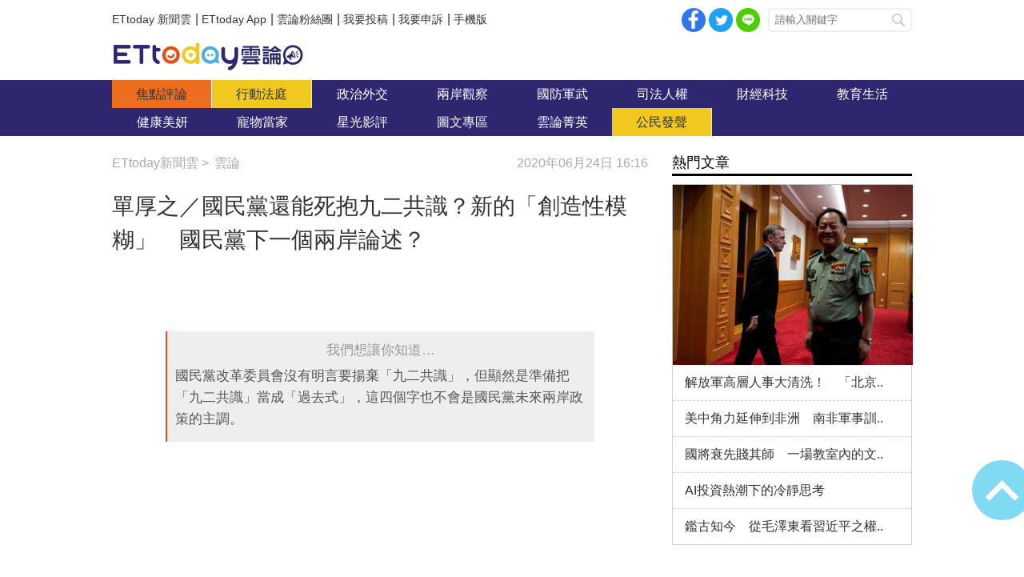

--- FILE ---
content_type: text/html; charset=utf-8
request_url: https://forum.ettoday.net/news/1745640
body_size: 14630
content:
<!-- FORUM INIT FILE VERSION 1.2.00 POWER BY ETTODAY R&D CENTER -->
<!doctype html>
<html lang="zh-Hant-TW" prefix="og:http://ogp.me/ns#" itemscope itemtype="http://schema.org/NewsArticle">
<head>
<!-- ★★★非共用meta 開始★★★ -->
<meta charset="utf-8">
<link rel="amphtml" href="https://forum.ettoday.net/amp/amp_news.php7?news_id=1745640">
<title>單厚之／國民黨還能死抱九二共識？新的「創造性模糊」　國民黨下一個兩岸論述？ | 雲論 | ETtoday新聞雲</title>
<link rel="canonical" itemprop="mainEntityOfPage" href="https://forum.ettoday.net/news/1745640"/>

<!-- 網頁社群分享meta 開始 -->
<meta property="og:url" itemprop="url" content="https://forum.ettoday.net/news/1745640"/>
<meta property="og:title" itemprop="name" content="單厚之／國民黨還能死抱九二共識？新的「創造性模糊」　國民黨下一個兩岸論述？ | 雲論 | ETtoday新聞雲"/>
<meta name="description" content="國民黨改革委員會日前提出兩岸論述建議案，提出「堅持中華民國主權」、「保障自由民主人權」、「維護台灣安全優先」、「創造雙贏共享繁榮」等四大支柱。除了表明反對「一國兩制」外，也改以《中華民國憲法》作為連結兩岸的基礎，並強調「沒有中華民國，就沒有『九二共識』」。(雲論,單厚之,雲論單厚之,國民黨,九二共識,改革委員會,中國,台灣,民進黨,習近平,中華民國)"/>
<meta property="og:description" itemprop="description" content="國民黨改革委員會日前提出兩岸論述建議案，提出「堅持中華民國主權」、「保障自由民主人權」、「維護台灣安全優先」、「創造雙贏共享繁榮」等四大支柱。除了表明反對「一國兩制」外，也改以《中華民國憲法》作為連結兩岸的基礎，並強調「沒有中華民國，就沒有『九二共識』」。"/>

<meta property="og:image" itemprop="image" content="//cdn2.ettoday.net/images/4949/e4949893.jpg"/>
<meta property="og:image:type" content="image/jpeg"/>
<meta property="og:image:width" content="1200"/>
<meta property="og:image:height" content="628"/>
<meta property="og:type" content="article"/>
<!-- 網頁社群分享meta 結束 -->

<!-- 新聞資訊(系統站內頁專用) 開始 -->
<meta name="section" property="article:section" content="論壇"/>
<meta name="subsection" itemprop="articleSection" content="雲論"/>
<meta property="dable:item_id" content="1745640"> 
<meta name="pubdate" itemprop="dateCreated" property="article:published_time" content="2020-06-24T16:16:00+08:00"/> 
<meta name="lastmod" itemprop="dateModified" http-equiv="last-modified" content="2020-06-24T08:00:00+08:00"/> 
<meta name="author" content="ETtoday新聞雲"/>
<meta property="article:author" content="https://www.facebook.com/ETtoday88" />
<meta name="source" itemprop="author" content="雲論"/>
<meta name="dcterms.rightsHolder" content="ETtoday新聞雲">
<meta name="news_keywords" itemprop="keywords" content="雲論,單厚之,雲論單厚之,國民黨,九二共識,改革委員會,中國,台灣,民進黨,習近平,中華民國">
<!-- 新聞資訊(系統站內頁專用) 結束 -->

<!-- JSON-LD(系統站內頁專用) 開始 -->
<script type="application/ld+json">
{
	"@context": "https://schema.org",
	"@type": "NewsArticle",
	"mainEntityOfPage":"https://forum.ettoday.net/news/1745640",
	"headline": "單厚之／國民黨還能死抱九二共識？新的「創造性模糊」　國民黨下一個兩岸論述？",
	"url": "https://forum.ettoday.net/news/1745640",
	"thumbnailUrl": "https://cdn2.ettoday.net/images/4949/d4949893.jpg",
	"articleSection":"論壇",
	"creator": ["2167-張鈞婷","2167"],
	"image":{
		"@type":"ImageObject",
		"url":"https://cdn2.ettoday.net/images/4949/d4949893.jpg"
	},
	"dateCreated": "2020-06-24T16:16:00+08:00",
	"datePublished": "2020-06-24T16:16:00+08:00",
	"dateModified": "2020-06-24T08:00:00+08:00",
	"publisher": {
		"@type": "Organization",
		"name": "ETtoday新聞雲",
	"logo": {
		"@type": "ImageObject",
		"url": "https://cdn2.ettoday.net/style/forum/images/push.jpg"
		}
	},
	"author":{
		"@type":"Organization",
		"name":"ETtoday新聞雲",
		"url":"https://www.ettoday.net/"
	},
	"speakable":{
		"@type": "SpeakableSpecification",
		"xpath": [
			"/html/head/meta[@property='og:title']/@content",
			"/html/head/meta[@property='og:description']/@content"
			]
    },
		"description": "國民黨改革委員會日前提出兩岸論述建議案，提出「堅持中華民國主權」、「保障自由民主人權」、「維護台灣安全優先」、「創造雙贏共享繁榮」等四大支柱。除了表明反對「一國兩制」外，也改以《中華民國憲法》作為連結兩岸的基礎，並強調「沒有中華民國，就沒有『九二共識』」。(雲論,單厚之,雲論單厚之,國民黨,九二共識,改革委員會,中國,台灣,民進黨,習近平,中華民國)",
	"keywords":["雲論","單厚之","雲論單厚之","國民黨","九二共識","改革委員會","中國","台灣","民進黨","習近平","中華民國"]
}
</script>
<!-- JSON-LD(系統站內頁專用) 結束 -->

<!-- ★★★非共用meta 結束★★★ -->

<!-- ★★★共用meta 開始★★★ -->

<!-- 基本meta 開始 -->
<meta name="viewport" content="width=1100" />
<!-- 特定頁面 or 編採不給搜尋引擎蒐錄 開始 -->
    <meta name="robots" content="index,follow,noarchive"/>
    <!-- 特定頁面 or 編採不給搜尋引擎蒐錄 結束 -->
<link rel="alternate" type="application/rss+xml" title="ETtoday《雲論新聞》" href="https://feeds.feedburner.com/ettoday/commentary" />
<meta http-equiv="X-UA-Compatible" content="ie=edge">
<!-- 基本meta 結束 -->

<!-- ★dns-prefetch 開始★ -->
<link rel="dns-prefetch" href="//ad.ettoday.net">
<link rel="dns-prefetch" href="//ad1.ettoday.net">
<link rel="dns-prefetch" href="//ad2.ettoday.net">
<link rel="dns-prefetch" href="//cache.ettoday.net">
<link rel="dns-prefetch" href="//static.ettoday.net">
<link rel="dns-prefetch" href="//cdn1.ettoday.net">
<link rel="dns-prefetch" href="//cdn2.ettoday.net">
<!-- ★dns-prefetch 結束★ -->

<!-- touch icon 開始 -->
<link rel="apple-touch-icon" sizes="180x180" href="//cdn2.ettoday.net/style/forum/images/touch-icon.png" />
<link rel="shortcut icon" sizes="192x192" href="//cdn2.ettoday.net/style/forum/images/touch-icon.png" />
<!-- touch icon 結束 -->

<!-- ★社群分享專用 開始★ -->
<meta property="og:locale" content="zh_TW" /> 
<meta property="fb:app_id" content="146858218737386"/> 
<meta property="og:site_name" name="application-name" content="雲論"/> 
<meta property="article:publisher" content="https://www.facebook.com/ETtoday88" />  
<!-- ★社群分享專用 結束★ -->

<!-- CSS、JS 開始 -->
<link rel="stylesheet" type="text/css" href="//cdn2.ettoday.net/style/penname2016/css/pen_name.css">
<link rel="stylesheet" type="text/css" href="//cdn2.ettoday.net/style/forum/css/style.css">
<link rel="stylesheet" type="text/css" href="//cdn2.ettoday.net/jquery/bxslider/jquery.bxslider.css">
<script src="//cdn2.ettoday.net/jquery/jquery.js"></script>
<script src="//cdn2.ettoday.net/jquery/jquery.cookie.js"></script>
<script src="//cdn2.ettoday.net/jquery/bxslider/jquery.bxslider.js"></script>
<script src="//cdn2.ettoday.net/jquery/jquery.lazyload.min.js"></script>
<script src="//cdn2.ettoday.net/style/penname2016/js/pen_name_pc.js"></script>
<script src="//cdn2.ettoday.net/style/forum/js/common.js"></script>
<!-- CSS、JS 結束 -->

<!-- DFP code 廣告碼 開始-->
<script type="text/javascript" src="//cdn2.ettoday.net/dfp/dfp-gpt.js"></script>
<!-- DFP code 廣告碼 結束-->	

<!--GTM DataLayer 開始-->
<script>
    dataLayer = [{
        'csscode':'forum',
        'page-id':'1745640',
        'category-id':'13',
        'category-name1':'論壇',
        'category-name2':'雲論',
        'dept-name':'戰略中心主筆室',
        'author-id':'2167',
        'author-name':'張鈞婷',
        'readtype':'PC'
    }];
</script>
<!--GTM DataLayer 結束-->

<!-- Google Tag Manager -->
<script>(function(w,d,s,l,i){w[l]=w[l]||[];w[l].push({'gtm.start':
new Date().getTime(),event:'gtm.js'});var f=d.getElementsByTagName(s)[0],
j=d.createElement(s),dl=l!='dataLayer'?'&l='+l:'';j.async=true;j.src=
'https://www.googletagmanager.com/gtm.js?id='+i+dl;f.parentNode.insertBefore(j,f);
})(window,document,'script','dataLayer','GTM-TWT9B5X');</script>
<!-- End Google Tag Manager -->
<!-- Global site tag (gtag.js) - Google Analytics 開始 -->
<script async src="https://www.googletagmanager.com/gtag/js?id=G-JQNDWD28RZ"></script>
<script>
    window.dataLayer = window.dataLayer || [];
    function gtag(){dataLayer.push(arguments);}
    gtag('js', new Date());
</script>
<!-- Global site tag (gtag.js) - Google Analytics 結束 -->
<!-- ★★★共用meta 結束★★★ -->

<!-- 20200708 新增 for dmp -->
<script>
	var dmp_event_property = "forum"; // 填寫區塊：頻道的英文名稱
	var dmp_id = "1745640"; // 填寫區塊：新聞ID
	var dmp_name = "單厚之／國民黨還能死抱九二共識？新的「創造性模糊」　國民黨下一個兩岸論述？"; // 填寫區塊：新聞標題
	var dmp_keywords = "雲論,單厚之,雲論單厚之,國民黨,九二共識,改革委員會,中國,台灣,民進黨,習近平,中華民國"; // 填寫區塊：新聞tag
	var dmp_publish_date = "2020-06-24T16:16:00"; // 填寫區塊：新聞發佈時間 $ol_time
	var dmp_modified_date = "2020-06-24T16:18:29"; // 填寫區塊：新聞修改時間 $md_time
	var dmp_category_id_list = "13_158"; // 填寫區塊：新聞 [大類ID_小類ID]
	var dmp_is_editor_rec = "0";
	var dmp_et_token = "46f9e716c15d9ecb4c63f2e0d2f8fc3f";
    var dmp_event_id = "";
</script>
<script src="https://cdn2.ettoday.net/jquery/dmp/news.js"></script>
<!-- 20200708 新增 for dmp -->
</head>

<body id="commentary" class="news-page news-1745640 ">
<!--FB plugins 共用元素 開始 -->
<div id="fb-root"></div>


<!-- FB Quote 選取文字分享 開始-->
<div class="fb-quote"></div>
<!-- FB Quote 選取文字分享 結束-->


<!--FB plugins 共用元素 結束 -->

<!--wrapper_box 開始-->
<div class="wrapper_box">

	<!-- 模組 新聞內頁 分享按鈕 開始 -->
    <div id="et_sticky_pc">
		<ul>
			<li><a class="btn logo" href="https://forum.ettoday.net" title="回首頁">回首頁</a></li>
			<li><a class="btn fb" href="javascript:;" onclick="window.open('//www.facebook.com/sharer/sharer.php?u='+encodeURIComponent('https://forum.ettoday.net/news/1745640?from=pc-newsshare-fb-fixed'),'facebook-share-dialog','width=626,height=436');" title="facebook">facebook</a></li>							<li><a class="btn line" href="javascript:;" onclick="window.open('https://social-plugins.line.me/lineit/share?url='+encodeURIComponent('https://forum.ettoday.net/news/1745640')+'?from=pc-newsshare-line-fixed','LINE','width=626,height=500');return false;" title="分享到LINE">Line</a></li>  
				<li><a class="btn twitter" href="javascript:;" onclick="window.open('https://twitter.com/intent/tweet?text='+encodeURIComponent('單厚之／國民黨還能死抱九二共識？新的「創造性模糊」　國民黨下一個兩岸論述？')+'&url=https://forum.ettoday.net/news/1745640?from=pc-newsshare-twitter-fixed','Twittes','width=626,height=436');return false;" title="twitter">twitter</a></li>
						<li><a class="btn link" href="javascript:;" title="複製連結">複製連結</a></li>
		</ul>
	</div>
	<!-- 模組 新聞內頁 分享按鈕 結束 -->
	
	<!--wrapper 開始-->
	<div class="wrapper">

		<!--topbar_box 開始-->
        <div class="topbar_box">
			
	<!--topbar 開始-->
	<div class="topbar">

		<!--menu_1 開始-->
		<div class="menu_1 clearfix">
			<a href="https://www.ettoday.net/" target="_blank">ETtoday 新聞雲</a>|
			<a href="https://www.ettoday.net/events/app/ettoday_app.htm" target="_blank">ETtoday App</a>|
			<a href="https://www.facebook.com/ETtoday88/" target="_blank">雲論粉絲團</a>|
			<a href="https://events.ettoday.net/activity/ettoday88submit/167" target="_blank">我要投稿</a>|
			<a href="https://events.ettoday.net/activity/ettoday88submit/168" target="_blank">我要申訴</a>|
			<a href="https://www.ettoday.net/changeReadType.php?rtype=0&rurl=https%3A%2F%2Fforum.ettoday.net%2Fnews%2F1745640">手機版</a>
		</div>
		<!--menu_1 結束-->
				<!--menu_2 開始-->
		<div class="menu_2 clearfix">
			<a class="btn fb" href="javascript:;" onClick="window.open('//www.facebook.com/sharer/sharer.php?u='+encodeURIComponent('https://forum.ettoday.net'),'facebook-share-dialog','width=626,height=436');" target="_blank">facebook</a>
			<a class="btn twitter" href="javascript:;" onclick="window.open('https://twitter.com/intent/tweet?text=《雲論》ETtoday名人論壇，帶您一起看見新視野、新未來，激發出您無限大的思想。&url=https://forum.ettoday.net','Twittes','width=626,height=436');return false;" title="twitter">twitter</a>
			<a class="btn line" href="https://social-plugins.line.me/lineit/share?url=https://forum.ettoday.net" rel="nofollow">Line</a>
		</div>
		<!--menu_2 結束-->
				<!--search 開始-->
		<div class="search">
			<!-- <form method="get" action=""> -->
			<form method="get" action="https://forum.ettoday.net/search.phtml">
				<input class="keyword" type="text" name="keyword" value="" placeholder="請輸入關鍵字">
				<button class="send" type="submit">搜尋</button>
			</form>
		</div>
		<!--search 結束-->
		
	</div>
	<!--topbar 結束-->
	
</div>
		<!--topbar_box 結束-->

		<!--header_box 開始-->
		<div class="header_box">

			<!--header 開始-->
			<div class="header">

				<!--雲論 logo 開始 -->
				<div class="logo_todaysforum"><a href="https://forum.ettoday.net" title="雲論">雲論</a></div>
				<!--雲論 logo 結束 -->		
			</div>
			<!--header 結束-->
			
			<!--主選單 nav_1 開始-->
			<div class="nav_1">
	<ul class="clearfix">
			<li><a href="https://forum.ettoday.net/index.phtml" target='_self' class='current'>
		焦點評論		</a></li>
			<li><a href="https://forum.ettoday.net/newslist/680" target='_self' >
		行動法庭		</a></li>
			<li><a href="https://forum.ettoday.net/newslist/677" target='_self' >
		政治外交		</a></li>
			<li><a href="https://forum.ettoday.net/newslist/285" target='_self' >
		兩岸觀察		</a></li>
			<li><a href="https://forum.ettoday.net/newslist/282" target='_self' >
		國防軍武		</a></li>
			<li><a href="https://forum.ettoday.net/newslist/679" target='_self' >
		司法人權		</a></li>
			<li><a href="https://forum.ettoday.net/newslist/678" target='_self' >
		財經科技		</a></li>
			<li><a href="https://forum.ettoday.net/newslist/681" target='_self' >
		教育生活		</a></li>
			<li><a href="https://forum.ettoday.net/newslist/682" target='_self' >
		健康美妍		</a></li>
			<li><a href="https://forum.ettoday.net/newslist/291" target='_blank' >
		寵物當家		</a></li>
			<li><a href="https://forum.ettoday.net/newslist/683" target='_self' >
		星光影評		</a></li>
			<li><a href="https://forum.ettoday.net/newslist/684" target='_self' >
		圖文專區		</a></li>
			<li><a href="https://forum.ettoday.net/column-list" target='_self' >
		雲論菁英		</a></li>
			<li><a href="https://forum.ettoday.net/newslist/676" target='_self' >
		公民發聲		</a></li>
		</ul>
</div>
			<!--主選單 nav_1 結束-->

		</div>
		<!--header_box 結束-->
		<!-- 雲論_超級大橫幅【聯播網】 start -->
		<div class="ad970">
			<script language="JavaScript" type="text/javascript">
				var ts = Math.random();
				document.write('<scr' + 'ipt language="JavaScript" type="text/javascript" src="https://ad.ettoday.net/ads.php?bid=commentary_970x90&rr=' + ts + '"></scr' + 'ipt>');
			</script>
		</div>
		<!-- 雲論_超級大橫幅【聯播網】 end -->

		<!--container_box 開始-->
		<div class="container_box">
			
			<!--container 開始-->
			<div class="container">
				
				 <!--橫列 r1 開始-->
				 <div class="r1 clearfix">

					<!--直欄 c1 開始-->
					<div class="c1"> 
						<!--麵包屑 part_breadcrumb_1 開始-->
						<div class="part_breadcrumb_1 clearfix">
                            <!--麵包屑 開始-->
                            <div class="menu_bread_crumb clearfix" itemscope itemtype="http://schema.org/BreadcrumbList">
                                <!-- 第一層 開始 -->
                                <div itemscope itemtype="http://schema.org/ListItem" itemprop="itemListElement">
                                    <a itemscope itemtype="http://schema.org/Thing" itemprop="item" href="https://www.ettoday.net/" id="https://www.ettoday.net/">
                                        <span itemprop="name">ETtoday新聞雲</span>
                                    </a>
                                    <meta itemprop="position" content="1" />
                                </div>
                                <!-- 第一層 結束 -->
                                &gt;
                                <!-- 第二層 開始-->
                                <div itemscope itemtype="http://schema.org/ListItem" itemprop="itemListElement">
                                    <a itemscope itemtype="http://schema.org/Thing" itemprop="item" href="https://forum.ettoday.net"  id="https://forum.ettoday.net/">
                                        <span itemprop="name">雲論</span>
                                    </a>
                                    <meta itemprop="position" content="2" />
                                </div>
                                <!-- 第二層 結束-->
                            </div>
                            <!--麵包屑 結束-->

                            <!--時間 開始-->
                            <time class="date" itemprop="datePublished" datetime="2020-06-24T16:16:00+08:00">2020年06月24日 16:16</time>
                            <!--時間 結束-->

                        </div>
						<!--麵包屑 part_breadcrumb_1 結束-->
		
						<!--新聞模組 開始-->
						<div class="subject_news">

							<!--網站logo 列印時出現 開始-->
							<div class="site_logo" style="display:none;">
								<link href="https://cdn2.ettoday.net/style/forum/css/print.css" rel="stylesheet" type="text/css" media="print"/>
								<img src="https://cdn2.ettoday.net/style/forum/images/logo_print.jpg"/>
							</div>
							<!--網站logo 列印時出現 結束-->

							<header>
								<h1 class="title" itemprop="headline">單厚之／國民黨還能死抱九二共識？新的「創造性模糊」　國民黨下一個兩岸論述？</h1>
							</header>
						
							<!--各頻道PC 文首分享 開始-->
							<!--模組 et_social_1 開始-->
<div class="et_social_1">
	<!-------成人警告 開始----------->
		<!-------成人警告 結束----------->

	<!-- menu 開始 -->
		<!-- <div class="menu">
	</div> -->
		<!-- menu 結束 -->
</div>
<!--模組 et_social_1 結束-->
							<!--各頻道PC 文首分享 結束-->

							<!--本文 開始-->
							<div class="story" itemprop="articleBody">
																<!--comment 點評開始-->
								<div class="comment">
									<p><em>我們想讓你知道…</em>國民黨改革委員會沒有明言要揚棄「九二共識」，但顯然是準備把「九二共識」當成「過去式」，這四個字也不會是國民黨未來兩岸政策的主調。</p>
								</div>
								<!--comment 點評結束-->
																<!--  -->
								<p><iframe src="https://www.ettoday.net/tools/player/608237-220179?title=%E5%9C%8B%E6%B0%91%E9%BB%A8%E5%B0%87%E6%B7%A1%E5%8C%96%E3%80%8C%E4%B9%9D%E4%BA%8C%E5%85%B1%E8%AD%98%E3%80%8D%EF%BC%9F%E3%80%80%E9%A6%AC%E8%8B%B1%E4%B9%9D%E5%A4%A7%E7%AC%91%E3%80%8C%E5%91%B5%E5%91%B5%E3%80%8D%EF%BC%9A%E8%88%87%E6%B1%9F%E5%95%9F%E8%87%A3%E8%AB%87%E5%BE%97%E5%BE%88%E5%A5%BD&amp;bid=boba_preroll_web&amp;show_ad=1&amp;uccu=3" width="560" height="315" frameborder="0" scrolling="no" allowfullscreen="true" webkitallowfullscreen="true" mozallowfullscreen="true"></iframe></p>
<p style="text-align: justify;"><strong>● 單厚之／資深媒體人</strong></p>
<p style="text-align: justify;">國民黨改革委員會日前提出兩岸論述建議案，提出「堅持中華民國主權」、「保障自由民主人權」、「維護台灣安全優先」、「創造雙贏共享繁榮」等四大支柱。</p>
<p style="text-align: justify;">除了表明反對「一國兩制」外，也改以《中華民國憲法》作為連結兩岸的基礎，並強調「沒有中華民國，就沒有『九二共識』」。</p>
<p style="text-align: justify;">因為擔心黨內和對岸的不滿，<span style="color: rgb(0, 0, 255);"><strong>國民黨改革委員會並沒有明言要揚棄「九二共識」，但顯然是準備把「九二共識」當成「過去式」，這四個字也不會是國民黨未來兩岸政策的主調。</strong></span></p>
<p style="text-align: justify;"><img src="https://cdn2.ettoday.net/images/4949/d4949893.jpg" width="600" height="400" alt="" /></p>
<p style="text-align: justify;"><strong>▲ 國民黨改革委員會沒有明言要揚棄「九二共識」。（圖／記者屠惠剛攝）</strong></p>
<p style="text-align: justify;"><strong>改革委員會兩岸論述　引發「前主席們」不滿</strong></p>
<p style="text-align: justify;">果不其然，論述建議案出爐之後，就引發「前主席們」的強烈不滿。</p>
<p style="text-align: justify;">馬英九基金會執行長蕭旭岑21日就表示，「九二共識」並非國民黨敗選的原因，國民黨必須穩定陣腳，不能把自己的優勢和價值丟掉。</p>
<p style="text-align: justify;">前主席連戰22日罕見發出聲明，表示「九二共識」是充滿智慧的發明，價值不容抹煞。</p>
<p style="text-align: justify;">前主席洪秀柱今天則表示，「九二共識」不僅沒有過時，還應該要深化；一個政黨若一味考量選票，不顧理念和中心思想，終將會被掃入歷史。</p>
<p style="text-align: justify;">但事實是，<span style="color: rgb(0, 0, 255);"><strong>不管要不要「九二共識」，國民黨都幾乎已經被掃入歷史了。</strong></span>這三位黨主席在任時，國民黨的價值、理念、中心思想，其實也從來都不是統一。</p>
<p style="text-align: justify;">九二共識是「創造性的模糊」，一個模糊的東西，又怎麼可能是中心思想？</p>
<p style="text-align: justify;"><img src="https://cdn2.ettoday.net/images/3675/d3675065.jpg" width="600" height="400" alt="" /></p>
<p style="text-align: justify;"><strong>▲ 2019年，兩岸GDP差距來到23.64倍。（圖／CFP）</strong></p>
<p style="text-align: justify;"><strong>「香港會談」距今28年　兩岸情勢不同以往</strong></p>
<p style="text-align: justify;">國民黨跟對岸都說，九二共識是「定海神針」。<span style="color: rgb(0, 0, 255);"><strong>但1992年「香港會談」距今已經28年，兩岸很多情勢都已經發生很大的變化。</strong></span></p>
<p style="text-align: justify;">1992年兩岸GDP的比例約是1：3，蘇起2000年發明「九二共識」這4字時，兩岸GDP是1：4，到了2019年，兩岸GDP的差距已經到了23.64倍。</p>
<p style="text-align: justify;">兩岸實力的消長，人民信心的變化，同樣的一件事，會產生完全不同的感受。1992年的台灣小而強，技術、產業都在全球有一定的優勢，除了武力之外，幾乎樣樣贏大陸，雖然不敢、不願啟戰端，但整體國力是能和大陸抗衡的。</p>
<p style="text-align: justify;">當時討論到「統一」，多半是「兩德模式」、「邦聯制」、「屋頂理論」之類的；而如今談起「一個中國」，所有人能想到的，都是「被統一」、「被併吞」、「被統治」。</p>
<p style="text-align: justify;">「九二共識」當初的價值，就是藉著這個創造性的模糊，可以擱置爭議、求同存異，可以不用一天到晚爭論誰才是那個「一中」、不用開口閉口就把「統一」掛在嘴邊。</p>
<p style="text-align: justify;">但當去年1月2日「習五點」提出「兩制台灣方案」，把話講得這麼清楚時，就已經大幅壓縮了模糊的空間。</p>
<p style="text-align: justify;"><strong>九二共識＝親中、被統一？</strong></p>
<p style="text-align: justify;">國民黨前主席們說，九二共識被污名化，是因為民進黨扭曲為「一國兩制」。但在民進黨扭曲九二共識時，也不見他們站出來捍衛九二共識；當「習五點」出爐時，也不見他們站出來駁斥習近平的說法。</p>
<p style="text-align: justify;"><span style="color: rgb(0, 0, 255);"><strong>等到「九二共識」已經和「被統一」、「親中」劃上等號，國民黨不得不設法拔掉「親中」的標籤時，他們才在國民黨內用高高在上的姿態，強調「九二共識」有多重要、有多棒，卻又完全沒有跟社會對話的能力。</strong></span></p>
<p style="text-align: justify;"><span style="color: rgb(0, 0, 255);"><img src="https://cdn2.ettoday.net/images/3804/d3804690.jpg" width="600" height="321" alt="" /></span></p>
<p style="text-align: justify;"><strong>▲ 習近平去年初於《告台灣同胞書》40周年紀念大會，提出「兩制台灣方案」。（圖／翻攝自央視直播畫面）</strong></p>
<p style="text-align: justify;"><strong>新的「創造性模糊」　國民黨下一個兩岸論述？</strong></p>
<p style="text-align: justify;">「九二共識」在兩岸交流上，的確是目前對岸最能接受的政治符號，也是政客們在對岸行走、要求對岸讓利，最方便的「通行證」。</p>
<p style="text-align: justify;">但時空變遷、政治基礎不同，九二共識在選舉上已經變成「票房毒藥」。即便國民黨這次不改變兩岸論述，在2022年縣市長選舉、2024年總統大選，應該也沒有候選人敢把九二共識列為政見、掛在嘴邊。<span style="color: rgb(0, 0, 255);"><strong>既然不能用、不敢用，國民黨當然應該要試著找新的論述，試著創造新的「創造性模糊」。</strong></span></p>
<p style="text-align: justify;">不管兩岸論述怎麼改，國民黨理論上都會是一個比民進黨相對統、相對友中、相對更希望兩岸關係和緩的政黨。</p>
<p style="text-align: justify;"><span style="color: rgb(0, 0, 255);"><strong>國民黨應該要先決定的是，在統獨的政治光譜上，自己要不要位移？要位移到光譜上的什麼位置？然後才找出相對應的論述。</strong></span>而在能夠重返執政之前，有沒有對岸能夠接受的「創造性模糊」，其實並不那麼重要，也一點都不急迫。</p>
<p style="text-align: justify;">國民黨改革委員會這次提出的兩岸論述，確實有點拿香跟著民進黨拜的味道，看不出跟蔡英文有太大的區別。但再怎麼糟，也比死抱著20年前的定海神針，對於民意、環境的變遷文風不動，把自己釘死在20年前的政治光譜來得好。</p>
<p style="text-align: justify;"><strong><strong>● 本文獲作者授權，轉載自《美麗島電子報》，原標題為〈<a href="http://www.my-formosa.com/DOC_158512.htm"><span style="color: rgb(0, 0, 255);">國民黨還能死抱九二共識嗎？</span></a>〉</strong><strong>。</strong></strong></p>
<p style="text-align: justify;"><strong><span style="font-size: larger;">熱門點閱》</span></strong></p>
<p><strong><a href="https://forum.ettoday.net/news/1745575"><span style="color: rgb(0, 0, 255);">►&nbsp; 劉承瑜／取締空污討人厭　盧秀燕究竟為了誰？</span></a></strong></p>
<p><strong><a href="https://forum.ettoday.net/news/1743683"><span style="color: rgb(0, 0, 255);">►&nbsp; 姚道中／基層製造業被掏空　在台灣沒兩千萬沒資格做品牌</span></a></strong></p>
<p><strong><a href="https://forum.ettoday.net/news/1745290"><span style="color: rgb(0, 0, 255);">►&nbsp; 謝金河／等聯發科破兆　國泰金和富邦金有往上空間</span></a></strong></p>
<p><strong><a href="https://forum.ettoday.net/news/1744545"><span style="color: rgb(0, 0, 255);">►&nbsp; 林騰鷂／監委胡亂提名　倒不如由公民直選</span></a></strong></p>
<p><strong> </strong></p>
<p style="text-align: justify;"><strong><strong>●&nbsp;</strong><strong>以上言論不代表本網立場，歡迎投書《雲論》讓優質好文被更多人看見，請寄editor88@ettoday.net或<a href="http://events.ettoday.net/activity/ettoday88submit/167"><span style="color: rgb(0, 0, 255);">點此投稿</span></a>，本網保有文字刪修權。</strong></strong></p>
<p><iframe width="560" height="315" src="https://www.youtube.com/embed/FUfK2-JfZHU" frameborder="0" allow="accelerometer; autoplay; encrypted-media; gyroscope; picture-in-picture" allowfullscreen=""></iframe> <iframe width="560" height="315" src="https://www.youtube.com/embed/FiGcVNUnOaM" frameborder="0" allow="accelerometer; autoplay; encrypted-media; gyroscope; picture-in-picture" allowfullscreen=""></iframe></p>								<!-- <p><img src="images/640x360_07.jpg" alt="▲針對促轉會事件，18名藍委爬入行政院，要賴清德「踹共」。（圖／記者徐政璿攝）"/></p> -->
							</div>
							<!--本文 結束--> 
                                                        <img src="https://www.ettoday.net/source/et_track.php7" width="0" height="0" style="display:none;">
							
							<!-- 投稿/申訴 廣告 開始 -->
							<!-- <div class="ad_600">
	<a href="" target='_blank'><img src="" alt=""></a>
</div> -->
<!--gallery_6 輪播圖 開始-->
<div class="gallery gallery_6">
    <!--run 滾動 開始-->
    <div class="run">
        <div class="inner">
						<!-- 組 -->
            <div class="piece">
                <a href="https://events.ettoday.net/activity/ettoday88submit/167"><img src="//cdn1.ettoday.net/img/paste/86/86729.jpg" alt="投稿" /></a>
            </div>
            <!-- 組 -->
						<!-- 組 -->
            <div class="piece">
                <a href="https://events.ettoday.net/activity/ettoday88submit/168"><img src="//cdn1.ettoday.net/img/paste/86/86730.jpg" alt="申訴" /></a>
            </div>
            <!-- 組 -->
			        </div>
    </div>
    <!--run 滾動 結束-->
</div>
<!--gallery_6 輪播圖 結束-->
							<!-- 投稿/申訴 廣告 結束 -->
							<!-- PC_新聞內頁_In-Read 影音廣告 start-->
							<script language="JavaScript" type="text/javascript">
								var ts = Math.random();
								document.write('<scr' + 'ipt language="JavaScript" type="text/javascript" src="https://ad.ettoday.net/ads.php?bid=all_inread&rr=' + ts + '"></scr' + 'ipt>');
							</script>
							<!-- PC_新聞內頁_In-Read 影音廣告 end -->
			
							<!--筆名系統 penname_news 開始-->
							<!--★★★★★ include columnist_block.htm ★★★★★-->
							       <!-- 筆名區塊 開始 -->
        <!--penname_news 開始-->
        <div class="penname_news clearfix">
            <a class="pic" href="/column/news/單厚之" target="_blank">
                <img src="https://cdn2.ettoday.net/style/misc/loading_100x100.gif" data-original="https://cdn2.ettoday.net/pen_name/info_img/penName260_1.jpg" alt="單厚之專欄">
            </a>
            <h3>
                <span><a href="/column/news/單厚之" target="_blank">單厚之專欄</a></span>
                <a href="/column/news/單厚之" target="_blank">單厚之</a>
            </h3>
            <p>資深媒體人，曾任職中時、聯合、蘋果、壹周刊、三立新聞網、明日報、TVBS周刊...等多家媒體。</p>
        </div>
        <!--penname_news 結束-->
        <!-- 筆名區塊 結束 -->
							<!--筆名系統 penname_news 結束--> 

						</div>
						<!--新聞模組 結束-->

												<!--最新文章 block_y 開始-->
						<div class="block block_y penname-news">
							<!-- block_title 開始 -->
							<div class="block_title">
								<h3><span>單厚之</span>最新文章</h3>
								<a class="more" href="https://forum.ettoday.net/column/news/單厚之">more</a>
							</div>
							<!-- block_title 結束 -->
							<!-- block_content 開始 -->
							<div class="block_content">
								
								<!--文字列表 part_txt_1 開始-->
								<div class="part_txt_1">
																			<h2><a href="https://forum.ettoday.net/news/3101842">尹錫悅與賴清德　除非政黨永不輪替「否則惡行必然遭到..</a></h2>
																			<h2><a href="https://forum.ettoday.net/news/3098161">只想選舉不想施政　賴清德才真正「浪費時間」</a></h2>
																			<h2><a href="https://forum.ettoday.net/news/3090438">少數否決多數　舊民意否定新民意</a></h2>
																			<h2><a href="https://forum.ettoday.net/news/3085873">賴清德「掀桌」　 民主憲政走進無解死胡同</a></h2>
																			<h2><a href="https://forum.ettoday.net/news/3084112">賴清德眼中只有川普　鄭麗文眼中只有習近平</a></h2>
																	</div>
								<!--文字列表 part_txt_1 結束-->
			
							</div>
							<!-- block_content 結束 -->
						</div>
						<!--最新文章 block_y 結束-->
						
						<!--關鍵字 part_tag 開始-->
						<div class="part_tag">
							<span>關鍵字:</span>
														<a href="https://forum.ettoday.net/search.phtml?keyword=雲論">雲論</a>
														<a href="https://forum.ettoday.net/search.phtml?keyword=單厚之">單厚之</a>
														<a href="https://forum.ettoday.net/search.phtml?keyword=雲論單厚之">雲論單厚之</a>
														<a href="https://forum.ettoday.net/search.phtml?keyword=國民黨">國民黨</a>
														<a href="https://forum.ettoday.net/search.phtml?keyword=九二共識">九二共識</a>
														<a href="https://forum.ettoday.net/search.phtml?keyword=改革委員會">改革委員會</a>
														<a href="https://forum.ettoday.net/search.phtml?keyword=中國">中國</a>
														<a href="https://forum.ettoday.net/search.phtml?keyword=台灣">台灣</a>
														<a href="https://forum.ettoday.net/search.phtml?keyword=民進黨">民進黨</a>
														<a href="https://forum.ettoday.net/search.phtml?keyword=習近平">習近平</a>
														<a href="https://forum.ettoday.net/search.phtml?keyword=中華民國">中華民國</a>
													</div>
						<!--關鍵字 part_tag 結束-->

						<!--各頻道PC 文末分享 開始-->
						<!--模組 et_social_2、et_social_3 共用 CSS 開始-->
<link rel="stylesheet" href="https://cdn2.ettoday.net/style/et_common/css/social_sharing_2.css">
<!--模組 et_social_2、et_social_3 共用 CSS 結束-->

<!--模組 et_social_2 開始-->
<div class="et_social_2">
	<p>分享給朋友：</p>
	<!-- menu 開始 -->
	<div class="menu">
				<a href="javascript:;" onclick="window.open('https://www.facebook.com/sharer/sharer.php?u='+encodeURIComponent('https://forum.ettoday.net/news/1745640')+'?from=pc-newsshare-fb','facebook-share-dialog','width=626,height=436');return false;" class="facebook" title="分享到Facebook"></a>
		<a href="javascript:;" onclick="window.open('https://social-plugins.line.me/lineit/share?url='+encodeURIComponent('https://forum.ettoday.net/news/1745640')+'?from=pc-newsshare-line','LINE','width=626,height=500');return false;" class="line" title="分享到LINE"></a>
		<a href="javascript:;" onclick="window.open('https://twitter.com/intent/tweet?text='+encodeURIComponent('單厚之／國民黨還能死抱九二共識？新的「創造性模糊」　國民黨下一個兩岸論述？')+'&url=https://forum.ettoday.net/news/1745640?from=pc-newsshare-twitter','Twittes','width=626,height=436');return false;" class="x" title="分享到X"></a>
				<a class="copy-link" title="複製連結"></a>
		<a class="print" onclick="window.print();" title="列印本頁"></a> 
				<a class="message scrollgo" title="點我留言" rel=".fb-comments"></a>
			</div>
	<!-- menu 結束 -->
</div>
<!--模組 et_social_2 結束-->

<!--模組 et_social_3 開始-->
<div class="et_social_3">
	<p>追蹤我們：</p>
	<!-- menu 開始 -->
	<div class="menu">
		<a href="https://www.facebook.com/ETtoday88" class="facebook" title="追蹤Facebook粉絲團" target="_blank"></a>
		<a href="https://www.youtube.com/playlist?list=PLRu1Rp6G2P7OX63hCWiVMI8x12CHE1Kd-" class="youtube" title="訂閱YouTube" target="_blank"></a>
		<a href="https://www.instagram.com/ettodaytw/" class="instagram" title="追蹤IG" target="_blank"></a>
		<a href="https://line.me/R/ti/p/%40ETtoday" class="line" title="加LINE好友" target="_blank"></a>
		<a href="https://twitter.com/ettodaytw" class="x" title="追蹤X" target="_blank"></a>
		<a href="https://t.me/ETtodaynews" class="telegram" title="追蹤Telegram" target="_blank"></a>
	</div>
	<!-- menu 結束 -->
</div>
<!--模組 et_social_3 結束-->
						<!--各頻道PC 文末分享 結束-->
			
						<!--最新評論 text_ticker_1 開始-->
						<div class="text_ticker_1 newest-news">
							<em>最新評論</em>
							<!--滾動 開始-->
							<div class="run">
								<!--inner 開始-->
								<div class="inner">
																		<div class="piece"><a href="https://forum.ettoday.net/news/3107713">鑑古知今　從毛澤東看習近平之權鬥大戲</a></div>
																		<div class="piece"><a href="https://forum.ettoday.net/news/3107538">解放軍高層人事大清洗！　「北京權力更集中」台灣需謹..</a></div>
																		<div class="piece"><a href="https://forum.ettoday.net/news/3106506">美中角力延伸到非洲　南非軍事訓練案劃出戰爭知識的新..</a></div>
																		<div class="piece"><a href="https://forum.ettoday.net/news/3107297">全台首大票倉開戰！　2026新北市長民調拉鋸　誰能..</a></div>
																		<div class="piece"><a href="https://forum.ettoday.net/news/3106505">AI投資熱潮下的冷靜思考</a></div>
																	</div>
								<!--inner 結束-->
							</div>
							<!--滾動 結束-->
						</div>
						<!--最新評論 text_ticker_1 結束-->

						<!--推薦閱讀 block_x 開始-->
						<div class="block block_x recomm-news">
							<!-- block_title 開始 -->
							<div class="block_title">
								<h3>推薦閱讀</h3>
							</div>
							<!-- block_title 結束 -->
							<!-- block_content 開始 -->
							<div class="block_content">
			
								<!--文字列表 part_txt_1 開始-->
								<div class="part_txt_1">
																			<h2>
											<a href="https://forum.ettoday.net/news/1744938"><i class='icon_type_video'></i>街頭藝人比律師難考？羅小白也跌跤！街頭藝人錄取「審..</a>
										</h2>
																			<h2>
											<a href="https://forum.ettoday.net/news/1743683">姚道中／基層製造業被掏空　在台灣沒兩千萬沒資格做品..</a>
										</h2>
																			<h2>
											<a href="https://forum.ettoday.net/news/1741894"><i class='icon_type_video'></i>提名風波》單厚之／黃健庭先上車後「補票」　蔡英文連..</a>
										</h2>
																			<h2>
											<a href="https://forum.ettoday.net/news/1741643"><i class='icon_type_video'></i>提名風波》呂秋遠／提名黃健庭　拉攏地方勢力？用人不..</a>
										</h2>
																			<h2>
											<a href="https://forum.ettoday.net/news/1741447"><i class='icon_type_video'></i>AIR／韓劇服用方式哪個好？每週看 vs 一次刷完</a>
										</h2>
																			<h2>
											<a href="https://forum.ettoday.net/news/3107538">解放軍高層人事大清洗！　「北京權力更集中」台灣需謹..</a>
										</h2>
																			<h2>
											<a href="https://forum.ettoday.net/news/3106506">美中角力延伸到非洲　南非軍事訓練案劃出戰爭知識的新..</a>
										</h2>
																			<h2>
											<a href="https://forum.ettoday.net/news/3090219">國將衰先賤其師　一場教室內的文明政變正在進行</a>
										</h2>
																			<h2>
											<a href="https://forum.ettoday.net/news/3106505">AI投資熱潮下的冷靜思考</a>
										</h2>
																			<h2>
											<a href="https://forum.ettoday.net/news/3107713">鑑古知今　從毛澤東看習近平之權鬥大戲</a>
										</h2>
																	</div>
								<!--文字列表 part_txt_1 結束-->
							</div>
							<!-- block_content 結束 -->
						</div>
						<!--推薦閱讀 block_x 結束-->
						
						<!-- 修正新聞內頁的iframe影片自適應 start -->
						<script src="//cdn2.ettoday.net/jquery/videosize_fix.js"></script>
						<!-- 修正新聞內頁的iframe影片自適應 end -->
						
						<!--★直播開框模組 開始-->
												<!--★直播開框模組 結束-->

						<!--全網新聞內頁_雙巨幅(相關新聞上) start -->
						<div class="ad_two_300 clearfix">
							<!-- box_1  開始-->
							<div class="box_1">
								<!-- 全網_新聞內頁_相關新聞上方_巨幅(左) start -->
								<script language="JavaScript" type="text/javascript">
									var ts = Math.random();
									document.write('<scr' + 'ipt language="JavaScript" type="text/javascript" src="https://ad.ettoday.net/ads.php?bid=all_300x250_3&rr=' + ts + '"></scr' + 'ipt>');
								</script>
								<!-- 全網_新聞內頁_相關新聞上方_巨幅(左) end -->
							</div>
							<!-- box_1  結束-->

							<!-- box_2  開始-->
							<div class="box_2">
								<!-- 全網_新聞內頁_相關新聞上方_巨幅(右) start -->
								<script language="JavaScript" type="text/javascript">
									var ts = Math.random();
									document.write('<scr' + 'ipt language="JavaScript" type="text/javascript" src="https://ad.ettoday.net/ads.php?bid=all_300x250_4&rr=' + ts + '"></scr' + 'ipt>');
								</script>
								<!-- 全網_新聞內頁_相關新聞上方_巨幅(右) end -->
							</div>
							<!-- box_2 結束-->
						</div>
						<!--全網新聞內頁_雙巨幅(相關新聞上) end -->

						<!--相關文章 區塊 block_x 開始-->
						<div class="block block_x related-news lazyload">
							<!-- block_title 開始 -->
							<div class="block_title">
								<h3>相關文章</h3>
							</div>
							<!-- block_title 結束 -->
							<!-- block_content 開始 -->
							<div class="block_content">
								
																																																				<!--圖文列表 part_pictxt_1 開始-->
								<div class="part_pictxt_1">
									<!--組-->
									<div class="piece clearfix">
										<!--pic 開始-->
										<a class="pic" href="https://forum.ettoday.net/news/1745575">
											<img src="https://cdn2.ettoday.net/style/misc/loading_300x225.gif" data-original="//cdn2.ettoday.net/images/4950/c4950352.jpg" alt="劉承瑜／取締空污討人厭　盧秀燕究竟為了誰？" title="劉承瑜／取締空污討人厭　盧秀燕究竟為了誰？"/>
										</a>
										<!--pic 結束-->
										<!--txt 開始-->
										<div class="txt">
											<h2 class="title">
												<a href="https://forum.ettoday.net/news/1745575"><i class="icon_type_video"></i>劉承瑜／取締空污討人厭　盧秀燕究竟為了誰？</a>
											</h2>
											<p class="summary">盧秀燕面對自己的「空氣換新」政見承諾，倒是對中火祭出鐵腕。先是開罰中火污染行為，又撤銷了中火機組證照，要求汰除舊機組。動不動就挨批不懂空氣污..</p>
											<p class="info clearfix">
												<span><a href="https://forum.ettoday.net/column/news/"></a></span>
												<em>6/24 15:28</em>
											</p>
										</div>
										<!--txt 結束-->
									</div>
									<!--組-->
								</div>
								<!--圖文列表 part_pictxt_1 結束-->
																																																						<!--圖文列表 part_pictxt_4 開始-->
										<div class="part_pictxt_4">
																				<!-- 組 -->
											<div class="piece">
												<a class="pic " href="https://forum.ettoday.net/news/1745575"><img src="https://cdn2.ettoday.net/style/misc/loading_300x225.gif" data-original="//cdn2.ettoday.net/images/4948/c4948614.jpg" alt="林建甫／降不降息，央行決策超難" title="林建甫／降不降息，央行決策超難"></a>
												<h3><a href="https://forum.ettoday.net/news/1745575" title="林建甫／降不降息，央行決策超難">林建甫／降不降息，央行決策超難</a></h3>

											</div>
											<!-- 組 -->
																																																																<!-- 組 -->
											<div class="piece">
												<a class="pic " href="https://forum.ettoday.net/news/1745575"><img src="https://cdn2.ettoday.net/style/misc/loading_300x225.gif" data-original="//cdn2.ettoday.net/images/4958/c4958309.jpg" alt="加碼增援北京！　陸衛健委：20支核酸檢測醫療隊共416人" title="加碼增援北京！　陸衛健委：20支核酸檢測醫療隊共416人"></a>
												<h3><a href="https://forum.ettoday.net/news/1745575" title="加碼增援北京！　陸衛健委：20支核酸檢測醫療隊共416人">加碼增援北京！　陸衛健委：20支核酸檢測醫療隊共416人</a></h3>

											</div>
											<!-- 組 -->
																																																																<!-- 組 -->
											<div class="piece">
												<a class="pic " href="https://forum.ettoday.net/news/1745575"><img src="https://cdn2.ettoday.net/style/misc/loading_300x225.gif" data-original="//cdn2.ettoday.net/images/4905/c4905591.jpg" alt="Gogoro電動腳踏車在台發表日期曝光！海外近14萬元　台灣賣多少？" title="Gogoro電動腳踏車在台發表日期曝光！海外近14萬元　台灣賣多少？"></a>
												<h3><a href="https://forum.ettoday.net/news/1745575" title="Gogoro電動腳踏車在台發表日期曝光！海外近14萬元　台灣賣多少？">Gogoro電動腳踏車在台發表日期曝光！海外近14萬元　台灣賣多少？</a></h3>

											</div>
											<!-- 組 -->
																																																																<!-- 組 -->
											<div class="piece">
												<a class="pic " href="https://forum.ettoday.net/news/1745575"><img src="https://cdn2.ettoday.net/style/misc/loading_300x225.gif" data-original="" alt="解放軍高層人事大清洗！　「北京權力更集中」台灣需謹慎解讀" title="解放軍高層人事大清洗！　「北京權力更集中」台灣需謹慎解讀"></a>
												<h3><a href="https://forum.ettoday.net/news/1745575" title="解放軍高層人事大清洗！　「北京權力更集中」台灣需謹慎解讀">解放軍高層人事大清洗！　「北京權力更集中」台灣需謹慎解讀</a></h3>

											</div>
											<!-- 組 -->
																			</div>
										<!--圖文列表 part_pictxt_4 結束-->
																																		
							</div>
							<!-- block_content 結束 -->
						</div>
						<!--相關文章 區塊 block_x 結束-->

						<!--讀者迴響 區塊 block_x 開始-->
						<div class="block block_x fb_message fb-comments">
							<!-- block_title 開始 -->
							<div class="block_title">
								<h3>讀者迴響</h3>
							</div>
							<!-- block_title 結束 -->
							<!-- block_content 開始 -->
							<div class="block_content">
								
							    <!--et 留言版 開始-->
								<div id="et_comments">
									<!--et_board 開始-->
									<div class="et_board">
										<!--留言 iframe 開始-->
										<iframe id="et_comments_inner" class="et_comments_inner" src="https://media.ettoday.net/source/et_comments3.php7?news_id=1745640&title=單厚之／國民黨還能死抱九二共識？新的「創造性模糊」　國民黨下一個兩岸論述？&url=https://forum.ettoday.net/news/1745640" scrolling="no" allowtransparency="true"></iframe>
										<!--留言 iframe 結束-->
									</div>
									<!--et_board 開始-->

									<!--btn_go 下載App按鈕 開始-->
									<a class="btn_go gtmclick" href="https://www.ettoday.net/events/ad-source/app/redirect-et-comments.php?news_id=1745640" target="_blank">我也要留言，快前往新聞雲App！</a>
									<!--btn_go 下載App按鈕 結束-->
								</div>
								<!--et 留言版 結束-->
							</div>
							<!-- block_content 結束 -->
						</div>
						<!--讀者迴響 區塊 block_x 結束-->
						
					 </div>
					<!--直欄 c1 結束-->

					<!--直欄 c2 開始-->
					<div class="c2">
	<!--inner 開始-->
	<div class="inner">
	
		<!-- 雲論_巨幅_上【聯播網】 start-->
		<div class="ad_300x250">
			<script language="JavaScript" type="text/javascript">
				var ts = Math.random();
				document.write('<scr' + 'ipt language="JavaScript" type="text/javascript" src="https://ad2.ettoday.net/ads.php?bid=commentary_300x250_top&rr=' + ts + '"></scr' + 'ipt>');
			</script>
		</div>
		<!-- 雲論_巨幅_上【聯播網】 end-->

		<!--行動法庭 區塊 block_z 開始-->
		<div class="block block_z" style="display:none">
			<!-- block_title 開始 -->
			<div class="block_title">
				<h3>行動法庭</h3>
			</div>
			<!-- block_title 結束 -->
			<!-- block_content 開始 -->
			<div class="block_content">
				<!--圖文列表 part_pictxt_5 開始-->
				<div class="part_pictxt_5">
					<!-- cover_pic 開始 -->
					<div class="cover_pic">
						<a class="pic icon_video" href="https://boba.ettoday.net/video/0/602/361468"><img src="//cdn2.ettoday.net/film/images/361/c361468.jpg" alt="黎明重劃卡住 經濟效益損失達千億 提出憲法訴訟｜行動法庭 第159集 完整版｜ 2023.01.18" /></a>
						<h2 class="title"><a href="https://boba.ettoday.net/video/0/602/361468">黎明重劃卡住 經濟效益損失達千億 提出憲法訴訟｜行動法庭 第159集 完整版｜ 2023.01.18</a></h2>
					</div>
					<!-- cover_pic 結束 -->
					<!-- menu 開始 -->
					<div class="menu">
						<a href="https://forum.ettoday.net/newslist/680">行動法庭相關文章<span>more</span></a>
						<a href="https://boba.ettoday.net/sub_category/243/602">行動法庭相關影音<span>more</span></a>
					</div>
					<!-- menu 結束 -->
				</div>
				<!--圖文列表 part_pictxt_5 結束-->
			</div>
			<!-- block_content 結束 -->
		</div>
		<!--行動法庭 區塊 block_z 結束-->

	
		<!--人雲亦云 區塊 block_z 開始-->
		<div class="block block_z hide">
			<!-- block_title 開始 -->
			<div class="block_title">
				<h3>人雲亦云</h3>
			</div>
			<!-- block_title 結束 -->
			<!-- block_content 開始 -->
			<div class="block_content">

				<!--圖文列表 part_pictxt_5 開始-->
				<div class="part_pictxt_5">
					<!-- cover_pic 開始 -->
					<div class="cover_pic">
						<a class="pic icon_video" href="https://boba.ettoday.net/video/0/558/159568"><img src="//cdn2.ettoday.net/film/images/159/c159568.jpg" alt="【人雲亦云】夏韻芬/ 年輕人簡單理財術 該如何投資？"/></a>
						<h2 class="title"><a href="https://boba.ettoday.net/video/0/558/159568">【人雲亦云】夏韻芬/ 年輕人簡單理財術 該如何投資？</a></h2>
					</div>
					<!-- cover_pic 結束 -->
					<!-- menu 開始 -->
					<div class="menu">
						<a href="https://forum.ettoday.net/newslist/694">人雲亦云相關文章<span>more</span></a>
						<a href="https://boba.ettoday.net/sub_category/243/558">人雲亦云相關影音<span>more</span></a>
					</div>
					<!-- menu 結束 -->
				</div>
				<!--圖文列表 part_pictxt_5 結束-->

			</div>
			<!-- block_content 結束 -->
		</div>
		<!--人雲亦云 區塊 block_z 結束-->
		<!-- 全網_巨幅(上2)【分】 start-->
		<div class="ad_300x250">
			<script language="JavaScript" type="text/javascript">
				var ts = Math.random();
				document.write('<scr' + 'ipt language="JavaScript" type="text/javascript" src="https://ad2.ettoday.net/ads.php?bid=all_300x250&rr=' + ts + '"></scr' + 'ipt>');
			</script>
		</div>
		<!-- 全網_巨幅(上2)【分】 end-->

		<!--熱門文章 區塊 block_z 開始-->
		<div class="block block_z sidebar-hot-news">
			<!-- block_title 開始 -->
			<div class="block_title">
				<h3>熱門文章</h3>
			</div>
			<!-- block_title 結束 -->
			<!-- block_content 開始 -->
			<div class="block_content">

				<!--圖文列表 part_pictxt_2 開始-->
				<div class="part_pictxt_2 lazyload"> 
					<!-- cover_pic 開始 -->
										<div class="cover_pic">
						<a class="pic" href="https://forum.ettoday.net/news/3107538"><img src="https://cdn2.ettoday.net/style/misc/loading_300x225.gif" data-original="//cdn2.ettoday.net/images/7823/c7823475.jpg" alt="解放軍高層人事大清洗！　「北京.." title="解放軍高層人事大清洗！　「北京.."/></a>
						<h2 class="title"><a href="https://forum.ettoday.net/news/3107538" title="解放軍高層人事大清洗！　「北京..">解放軍高層人事大清洗！　「北京..</a></h2>
					</div>
					<!-- cover_pic 結束 -->
					<!-- list 開始 -->
					<div class="list">
																	<h2><a href="https://forum.ettoday.net/news/3106506">美中角力延伸到非洲　南非軍事訓..</a></h2>
																	<h2><a href="https://forum.ettoday.net/news/3090219">國將衰先賤其師　一場教室內的文..</a></h2>
																	<h2><a href="https://forum.ettoday.net/news/3106505">AI投資熱潮下的冷靜思考</a></h2>
																	<h2><a href="https://forum.ettoday.net/news/3107713">鑑古知今　從毛澤東看習近平之權..</a></h2>
																</div>
					<!-- list 結束 -->
				</div>
				<!--圖文列表 part_pictxt_2 結束-->

			</div>
			<!-- block_content 結束 -->
		</div>
		<!--熱門文章 區塊 block_z 結束-->
		<!-- 全網_大型摩天_2(300x600) start-->
		<div class="ad_300">
			<script language="JavaScript" type="text/javascript">
				var ts = Math.random();
				document.write('<scr' + 'ipt language="JavaScript" type="text/javascript" src="https://ad2.ettoday.net/ads.php?bid=all_300x600_2&rr=' + ts + '"></scr' + 'ipt>');
			</script>
		</div>
		<!-- 全網_大型摩天_2(300x600) end-->

		<!--關注我們 區塊 block_z 開始-->
		<div class="block block_z">
			<!-- block_title 開始 -->
			<div class="block_title">
				<h3>關注我們</h3>
			</div>
			<!-- block_title 結束 -->
			<!-- block_content 開始 -->
			<div class="block_content">

				<!--粉絲團  開始-->
				<div class="fb-page" data-href="https://www.facebook.com/ETtoday88/" data-tabs="timeline" data-width="300" data-small-header="false" data-adapt-container-width="true" data-hide-cover="false" data-show-facepile="true">
					<blockquote cite="https://www.facebook.com/ETtoday88/" class="fb-xfbml-parse-ignore"><a href="https://www.facebook.com/ETtoday88/">ETtoday雲論</a></blockquote>
				</div>
				<!--粉絲團  結束-->

			</div>
			<!-- block_content 結束 -->
		</div>
		<!--關注我們 區塊 block_z 結束-->
		
		<!-- 雲論_巨幅_中 start-->
		<div class="ad_300x250">
			<script language="JavaScript" type="text/javascript">
				var ts = Math.random();
				document.write('<scr' + 'ipt language="JavaScript" type="text/javascript" src="https://ad2.ettoday.net/ads.php?bid=commentary_banner_middle&rr=' + ts + '"></scr' + 'ipt>');
			</script>
		</div>
		<!-- 雲論_巨幅_中 end-->

		<!--footer 開始-->
		<div class="footer" itemscope itemprop="publisher" itemtype="http://schema.org/Organization">
			<!--選單 開始-->
			<div class="menu_1">
				<a href="https://www.ettoday.net/changeReadType.php?rtype=0&rurl=https%3A%2F%2Fforum.ettoday.net%2Fnews%2F1745640">手機版</a>
				<a href="https://events.ettoday.net/activity/ettoday88submit/167" target="_blank">我要投稿</a>
				<a href="https://events.ettoday.net/activity/ettoday88submit/168" target="_blank">我要申訴</a>
				<a href="mailto:editor88@ettoday.net" content="editor88@ettoday.net">投稿信箱</a>
				<a itemprop="email" href="mailto:service@ettoday.net" title="service@ettoday.net" content="service@ettoday.net">客服信箱</a>
				<a href="https://events.ettoday.net/about-ettoday/index.htm" target="_blank">關於我們</a>
				<a href="https://events.ettoday.net/adsales/index.php7" target="_blank">廣告刊登/合作提案</a>
				<a href="https://www.ettoday.net/member/clause_duty.php" target="_blank">免責聲明</a>
				<a href="https://www.ettoday.net/member/clause_privacy.php" target="_blank">隱私權政策</a>
				<a href="https://www.ettoday.net/member/clause_copyright.php" target="_blank">著作權聲明</a>
			</div>
			<!--選單 結束-->
			<address>
				<span itemprop="name" class="company_name"> 東森新媒體控股股份有限公司</span> 版權所有，非經授權，不許轉載本網站內容 <br>&copy; ETtoday.net All Rights Reserved. <br>電話：<span itemprop="telephone">+886-2-5555-6366</span>
			</address> 
			<!--本區隱藏 開始-->
			<span itemprop="logo" itemscope itemtype="http://schema.org/ImageObject">
				<link itemprop="url" href="https://cdn2.ettoday.net/style/forum/images/push.jpg">
			</span>
			<!--本區隱藏 結束-->

		</div>
		<!--footer 結束-->
		<!-- 全網_大型摩天_1(多支素材) [側欄置底] start-->
		<div class="ad_300">
			<script language="JavaScript" type="text/javascript">
				var ts = Math.random();
				document.write('<scr' + 'ipt language="JavaScript" type="text/javascript" src="https://ad2.ettoday.net/ads.php?bid=all_300x600_1&rr=' + ts + '"></scr' + 'ipt>');
			</script>
		</div>
		<!-- 全網_大型摩天_1(多支素材) [側欄置底] end-->
	</div>
	<!--inner 結束-->
</div>
					<!--直欄 c2 結束-->
					 
				</div>
				<!--橫列 r1 結束-->

			</div>
			<!--container 結束-->

		</div>
		<!--container_box 結束-->

		<!--回到最上面 gototop 開始-->
        <div class="gototop">回到最上面</div>
        <!--回到最上面 gototop 開始-->

	</div>
	<!--wrapper 結束-->

</div>
<!--wrapper_box 結束-->


<!-- etu bigdata 開始 -->
<!-- etu bigdata 結束 -->

<!--parsely 開始-->
<!--parsely 結束-->

</body>
</html>

--- FILE ---
content_type: application/javascript;charset=UTF-8
request_url: https://tw.popin.cc/popin_discovery/recommend?mode=new&url=https%3A%2F%2Fforuwww.ettoday.net%2Fnews%2F1745640&&device=pc&media=www.ettoday.net&extra=mac&agency=popin-tw&topn=50&ad=200&r_category=all&country=tw&redirect=false&uid=2fccfb9fea67ee548d01769423581618&info=eyJ1c2VyX3RkX29zIjoiTWFjIiwidXNlcl90ZF9vc192ZXJzaW9uIjoiMTAuMTUuNyIsInVzZXJfdGRfYnJvd3NlciI6IkNocm9tZSIsInVzZXJfdGRfYnJvd3Nlcl92ZXJzaW9uIjoiMTMxLjAuMCIsInVzZXJfdGRfc2NyZWVuIjoiMTI4MHg3MjAiLCJ1c2VyX3RkX3ZpZXdwb3J0IjoiMTI4MHg3MjAiLCJ1c2VyX3RkX3VzZXJfYWdlbnQiOiJNb3ppbGxhLzUuMCAoTWFjaW50b3NoOyBJbnRlbCBNYWMgT1MgWCAxMF8xNV83KSBBcHBsZVdlYktpdC81MzcuMzYgKEtIVE1MLCBsaWtlIEdlY2tvKSBDaHJvbWUvMTMxLjAuMC4wIFNhZmFyaS81MzcuMzY7IENsYXVkZUJvdC8xLjA7ICtjbGF1ZGVib3RAYW50aHJvcGljLmNvbSkiLCJ1c2VyX3RkX3JlZmVycmVyIjoiIiwidXNlcl90ZF9wYXRoIjoiL25ld3MvMTc0NTY0MCIsInVzZXJfdGRfY2hhcnNldCI6InV0Zi04IiwidXNlcl90ZF9sYW5ndWFnZSI6ImVuLXVzQHBvc2l4IiwidXNlcl90ZF9jb2xvciI6IjI0LWJpdCIsInVzZXJfdGRfdGl0bGUiOiIlRTUlOTYlQUUlRTUlOEUlOUElRTQlQjklOEIlRUYlQkMlOEYlRTUlOUMlOEIlRTYlQjAlOTElRTklQkIlQTglRTklODIlODQlRTglODMlQkQlRTYlQUQlQkIlRTYlOEElQjElRTQlQjklOUQlRTQlQkElOEMlRTUlODUlQjElRTglQUQlOTglRUYlQkMlOUYlRTYlOTYlQjAlRTclOUElODQlRTMlODAlOEMlRTUlODklQjUlRTklODAlQTAlRTYlODAlQTclRTYlQTglQTElRTclQjMlOEElRTMlODAlOEQlRTMlODAlODAlRTUlOUMlOEIlRTYlQjAlOTElRTklQkIlQTglRTQlQjglOEIlRTQlQjglODAlRTUlODAlOEIlRTUlODUlQTklRTUlQjIlQjglRTglQUIlOTYlRTglQkYlQjAlRUYlQkMlOUYlMjAlN0MlMjAlRTklOUIlQjIlRTglQUIlOTYlMjAlN0MlMjBFVHRvZGF5JUU2JTk2JUIwJUU4JTgxJTlFJUU5JTlCJUIyIiwidXNlcl90ZF91cmwiOiJodHRwczovL2ZvcnVtLmV0dG9kYXkubmV0L25ld3MvMTc0NTY0MCIsInVzZXJfdGRfcGxhdGZvcm0iOiJMaW51eCB4ODZfNjQiLCJ1c2VyX3RkX2hvc3QiOiJmb3J1bS5ldHRvZGF5Lm5ldCIsInVzZXJfZGV2aWNlIjoicGMiLCJ1c2VyX3RpbWUiOjE3Njk0MjM1ODE2NDAsImZydWl0X2JveF9wb3NpdGlvbiI6IiIsImZydWl0X3N0eWxlIjoiIn0=&alg=ltr&callback=_p6_a0ed9a6781a1
body_size: 20501
content:
_p6_a0ed9a6781a1({"author_name":null,"image":"","common_category":null,"image_url":null,"title":"","category":"","keyword":[],"url":"https://foruwww.ettoday.net/news/1745640","pubdate":"","related":[],"hot":[],"share":0,"pop":[],"ad":[{"_id":"535253404","title":"最凶猛的東西竟然不在自然界而是【三得利御瑪卡】!?","image":"https://imageaws.popin.cc/ML/449a8b7b10d232cff389003fd66f23fc.png","origin_url":"","url":"https://trace.popin.cc/ju/ic?tn=6e22bb022cd37340eb88f5c2f2512e40&trackingid=af3c0c3479d96dff739c02656209ec2f&acid=33395&data=[base64]&uid=2fccfb9fea67ee548d01769423581618&mguid=&gprice=RFKc_yeea5uFiMS6v2uLRRS-5Qzy_H_kSIQROJ5f7kw&pb=d","imp":"","media":"三得利健康網路商店","campaign":"4506667","nid":"535253404","imptrackers":["https://trace.popin.cc/ju/ic?tn=6e22bb022cd37340eb88f5c2f2512e40&trackingid=af3c0c3479d96dff739c02656209ec2f&acid=33395&data=[base64]&uid=2fccfb9fea67ee548d01769423581618&mguid="],"clicktrackers":["https://trace.popin.cc/ju/ic?tn=6e22bb022cd37340eb88f5c2f2512e40&trackingid=af3c0c3479d96dff739c02656209ec2f&acid=33395&data=[base64]&uid=2fccfb9fea67ee548d01769423581618&mguid=&gprice=RFKc_yeea5uFiMS6v2uLRRS-5Qzy_H_kSIQROJ5f7kw&pb=d","https://a.popin.cc/popin_redirect/redirect?lp=&data=[base64]&token=af3c0c3479d96dff739c02656209ec2f&t=1769423583221&uid=2fccfb9fea67ee548d01769423581618&nc=1&crypto=VzQ-N-rgNV06fCFe0y1jXLxl1F-NzvAceNNMu04WWjI="],"score":0.030597373288106838,"score2":0.031426776000000003,"privacy":"","trackingid":"af3c0c3479d96dff739c02656209ec2f","c2":0.0,"c3":0.0,"image_fit":true,"image_background":0,"c":6.0,"userid":"4A_迪艾思_三得利_御瑪卡"},{"_id":"531583378","title":"[御瑪卡]強勢登台，顧好晚上的體力，工作x家庭兼顧","image":"https://imageaws.popin.cc/ML/a20a9e6e0559374852438766b5056465.png","origin_url":"","url":"https://trace.popin.cc/ju/ic?tn=6e22bb022cd37340eb88f5c2f2512e40&trackingid=b7123cf5e653758db5c49f527577d3aa&acid=33395&data=[base64]&uid=2fccfb9fea67ee548d01769423581618&mguid=&gprice=qYSFlky0Egz_wox_xkB7XugDnNtWGVc2yTgtRsw9UrI&pb=d","imp":"","media":"三得利健康網路商店","campaign":"4553582","nid":"531583378","imptrackers":["https://trace.popin.cc/ju/ic?tn=6e22bb022cd37340eb88f5c2f2512e40&trackingid=b7123cf5e653758db5c49f527577d3aa&acid=33395&data=[base64]&uid=2fccfb9fea67ee548d01769423581618&mguid="],"clicktrackers":["https://trace.popin.cc/ju/ic?tn=6e22bb022cd37340eb88f5c2f2512e40&trackingid=b7123cf5e653758db5c49f527577d3aa&acid=33395&data=[base64]&uid=2fccfb9fea67ee548d01769423581618&mguid=&gprice=qYSFlky0Egz_wox_xkB7XugDnNtWGVc2yTgtRsw9UrI&pb=d","https://a.popin.cc/popin_redirect/redirect?lp=&data=[base64]&token=b7123cf5e653758db5c49f527577d3aa&t=1769423583219&uid=2fccfb9fea67ee548d01769423581618&nc=1&crypto=VzQ-N-rgNV06fCFe0y1jXLxl1F-NzvAceNNMu04WWjI="],"score":0.029064873249598718,"score2":0.029852734000000002,"privacy":"","trackingid":"b7123cf5e653758db5c49f527577d3aa","c2":0.00831071101129055,"c3":0.0,"image_fit":true,"image_background":0,"c":6.0,"userid":"4A_迪艾思_三得利_御瑪卡"},{"_id":"531583299","title":"【御瑪卡】我們不敢說自己多強 但起碼能滿足你的需求","image":"https://imageaws.popin.cc/ML/abb9d8b951ad049c07f5553f3d205ad4.png","origin_url":"","url":"https://trace.popin.cc/ju/ic?tn=6e22bb022cd37340eb88f5c2f2512e40&trackingid=ff30f4851e6a16f15f60a5b4ed409b93&acid=33395&data=[base64]&uid=2fccfb9fea67ee548d01769423581618&mguid=&gprice=biz4Ie1riPhQKT2J7shLmGKoBDKqV428nxGzvxVQSE0&pb=d","imp":"","media":"三得利健康網路商店","campaign":"4553582","nid":"531583299","imptrackers":["https://trace.popin.cc/ju/ic?tn=6e22bb022cd37340eb88f5c2f2512e40&trackingid=ff30f4851e6a16f15f60a5b4ed409b93&acid=33395&data=[base64]&uid=2fccfb9fea67ee548d01769423581618&mguid="],"clicktrackers":["https://trace.popin.cc/ju/ic?tn=6e22bb022cd37340eb88f5c2f2512e40&trackingid=ff30f4851e6a16f15f60a5b4ed409b93&acid=33395&data=[base64]&uid=2fccfb9fea67ee548d01769423581618&mguid=&gprice=biz4Ie1riPhQKT2J7shLmGKoBDKqV428nxGzvxVQSE0&pb=d","https://a.popin.cc/popin_redirect/redirect?lp=&data=[base64]&token=ff30f4851e6a16f15f60a5b4ed409b93&t=1769423583219&uid=2fccfb9fea67ee548d01769423581618&nc=1&crypto=VzQ-N-rgNV06fCFe0y1jXLxl1F-NzvAceNNMu04WWjI="],"score":0.028604933534331894,"score2":0.029380327,"privacy":"","trackingid":"ff30f4851e6a16f15f60a5b4ed409b93","c2":0.008179194293916225,"c3":0.0,"image_fit":true,"image_background":0,"c":6.0,"userid":"4A_迪艾思_三得利_御瑪卡"},{"_id":"531583338","title":"75%男2週口碑有感！表現自己的時候 別忘記帶御瑪卡","image":"https://imageaws.popin.cc/ML/73f9e00e2afa4569a2ae7ba4c4b6a24b.png","origin_url":"","url":"https://trace.popin.cc/ju/ic?tn=6e22bb022cd37340eb88f5c2f2512e40&trackingid=2ee3b571c4aa25c127796cfcf9ae03d4&acid=33395&data=[base64]&uid=2fccfb9fea67ee548d01769423581618&mguid=&gprice=U8jTAj5bgczIcflVlsY9mCJnBbrU7fcx-NwboBlo6TY&pb=d","imp":"","media":"三得利健康網路商店","campaign":"4553582","nid":"531583338","imptrackers":["https://trace.popin.cc/ju/ic?tn=6e22bb022cd37340eb88f5c2f2512e40&trackingid=2ee3b571c4aa25c127796cfcf9ae03d4&acid=33395&data=[base64]&uid=2fccfb9fea67ee548d01769423581618&mguid="],"clicktrackers":["https://trace.popin.cc/ju/ic?tn=6e22bb022cd37340eb88f5c2f2512e40&trackingid=2ee3b571c4aa25c127796cfcf9ae03d4&acid=33395&data=[base64]&uid=2fccfb9fea67ee548d01769423581618&mguid=&gprice=U8jTAj5bgczIcflVlsY9mCJnBbrU7fcx-NwboBlo6TY&pb=d","https://a.popin.cc/popin_redirect/redirect?lp=&data=[base64]&token=2ee3b571c4aa25c127796cfcf9ae03d4&t=1769423583220&uid=2fccfb9fea67ee548d01769423581618&nc=1&crypto=VzQ-N-rgNV06fCFe0y1jXLxl1F-NzvAceNNMu04WWjI="],"score":0.02822439400274771,"score2":0.028989472,"privacy":"","trackingid":"2ee3b571c4aa25c127796cfcf9ae03d4","c2":0.008070381358265877,"c3":0.0,"image_fit":true,"image_background":0,"c":6.0,"userid":"4A_迪艾思_三得利_御瑪卡"},{"_id":"524239409","title":"20倍濃縮瑪卡年末回饋默默準備聖誕節的你千萬別錯過","image":"https://imageaws.popin.cc/ML/63b046f6440ed28857b71f8ead1deace.png","origin_url":"","url":"https://trace.popin.cc/ju/ic?tn=6e22bb022cd37340eb88f5c2f2512e40&trackingid=7abf6a473ff213c9731d09be63760e4d&acid=33395&data=[base64]&uid=2fccfb9fea67ee548d01769423581618&mguid=&gprice=Y0L4gJCDl5JK4cIAYIRakk4ZyGy_UjL97JC0d4AFs_0&pb=d","imp":"","media":"三得利健康網路商店","campaign":"4506667","nid":"524239409","imptrackers":["https://trace.popin.cc/ju/ic?tn=6e22bb022cd37340eb88f5c2f2512e40&trackingid=7abf6a473ff213c9731d09be63760e4d&acid=33395&data=[base64]&uid=2fccfb9fea67ee548d01769423581618&mguid="],"clicktrackers":["https://trace.popin.cc/ju/ic?tn=6e22bb022cd37340eb88f5c2f2512e40&trackingid=7abf6a473ff213c9731d09be63760e4d&acid=33395&data=[base64]&uid=2fccfb9fea67ee548d01769423581618&mguid=&gprice=Y0L4gJCDl5JK4cIAYIRakk4ZyGy_UjL97JC0d4AFs_0&pb=d","https://a.popin.cc/popin_redirect/redirect?lp=&data=[base64]&token=7abf6a473ff213c9731d09be63760e4d&t=1769423583220&uid=2fccfb9fea67ee548d01769423581618&nc=1&crypto=VzQ-N-rgNV06fCFe0y1jXLxl1F-NzvAceNNMu04WWjI="],"score":0.022213478825552545,"score2":0.022815619000000002,"privacy":"","trackingid":"7abf6a473ff213c9731d09be63760e4d","c2":0.006351645104587078,"c3":0.0,"image_fit":true,"image_background":0,"c":6.0,"userid":"4A_迪艾思_三得利_御瑪卡"},{"_id":"496800436","title":"2026美肌新趨勢「外泌體＋矽谷電波X」聯手，開啟高階養膚新世代","image":"https://imageaws.popin.cc/ML/10f03ededc70e4070459041fa5089738.png","origin_url":"","url":"https://trace.popin.cc/ju/ic?tn=6e22bb022cd37340eb88f5c2f2512e40&trackingid=4214503a6f695f08585caa69880d4cd3&acid=24961&data=[base64]&uid=2fccfb9fea67ee548d01769423581618&mguid=&gprice=T0vf5EDQhzh47Po0Jsgzk4SrRSa1kkbkxKRb8rCURtk&pb=d","imp":"","media":"矽谷電波X","campaign":"4299028","nid":"496800436","imptrackers":["https://trace.popin.cc/ju/ic?tn=6e22bb022cd37340eb88f5c2f2512e40&trackingid=4214503a6f695f08585caa69880d4cd3&acid=24961&data=[base64]&uid=2fccfb9fea67ee548d01769423581618&mguid="],"clicktrackers":["https://trace.popin.cc/ju/ic?tn=6e22bb022cd37340eb88f5c2f2512e40&trackingid=4214503a6f695f08585caa69880d4cd3&acid=24961&data=[base64]&uid=2fccfb9fea67ee548d01769423581618&mguid=&gprice=T0vf5EDQhzh47Po0Jsgzk4SrRSa1kkbkxKRb8rCURtk&pb=d","https://a.popin.cc/popin_redirect/redirect?lp=&data=[base64]&token=4214503a6f695f08585caa69880d4cd3&t=1769423583220&uid=2fccfb9fea67ee548d01769423581618&nc=1&crypto=VzQ-N-rgNV06fCFe0y1jXLxl1F-NzvAceNNMu04WWjI="],"score":0.016684472277645065,"score2":0.017136738000000002,"privacy":"","trackingid":"4214503a6f695f08585caa69880d4cd3","c2":0.005963374860584736,"c3":0.0,"image_fit":true,"image_background":0,"c":4.8,"userid":"沃醫學_Sylfirm矽谷電波"},{"_id":"504135195","title":"想告別臉上肝斑？年底前聚會靠矽谷電波X養出好膚質，溫和除斑不怕復發","image":"https://imageaws.popin.cc/ML/3fb83d42f6f4bba2a8e4f13d924c7172.png","origin_url":"","url":"https://trace.popin.cc/ju/ic?tn=6e22bb022cd37340eb88f5c2f2512e40&trackingid=b0fd284ae96f0de965e98b5e7560ce3a&acid=24961&data=[base64]&uid=2fccfb9fea67ee548d01769423581618&mguid=&gprice=k6B3GMXLvU7JLSu1QhUS6iTzOjtJa816ZklQYhZBQ2c&pb=d","imp":"","media":"矽谷電波X","campaign":"4352427","nid":"504135195","imptrackers":["https://trace.popin.cc/ju/ic?tn=6e22bb022cd37340eb88f5c2f2512e40&trackingid=b0fd284ae96f0de965e98b5e7560ce3a&acid=24961&data=[base64]&uid=2fccfb9fea67ee548d01769423581618&mguid="],"clicktrackers":["https://trace.popin.cc/ju/ic?tn=6e22bb022cd37340eb88f5c2f2512e40&trackingid=b0fd284ae96f0de965e98b5e7560ce3a&acid=24961&data=[base64]&uid=2fccfb9fea67ee548d01769423581618&mguid=&gprice=k6B3GMXLvU7JLSu1QhUS6iTzOjtJa816ZklQYhZBQ2c&pb=d","https://a.popin.cc/popin_redirect/redirect?lp=&data=[base64]&token=b0fd284ae96f0de965e98b5e7560ce3a&t=1769423583220&uid=2fccfb9fea67ee548d01769423581618&nc=1&crypto=VzQ-N-rgNV06fCFe0y1jXLxl1F-NzvAceNNMu04WWjI="],"score":0.012816076970203007,"score2":0.013163482,"privacy":"","trackingid":"b0fd284ae96f0de965e98b5e7560ce3a","c2":0.004580729641020298,"c3":0.0,"image_fit":true,"image_background":0,"c":4.8,"userid":"沃醫學_Sylfirm矽谷電波"},{"_id":"661e6535324ed172b08b4568","dsp":"appier","title":"當年的楓之谷回來了 楓之谷世界","image":"https://cr.adsappier.com/i/ff142eb5-c796-4d40-a946-c00ca6993733/Rne4pOE_1751451124241_0.jpeg","origin_url":"https://tw.c.appier.net/xclk?bidobjid=mcZPuvaQBaGDrM0D30J3aQ&cid=UT1gSoEXQL-tBE-pl1JEBQ&crid=tIdJ-wVKQkKNE7sonMbilA&crpid=g6KLTkf-SnC3n-fZsUAPwQ&soid=WYaH&partner_id=0ZbOxc8zecjd&bx=Cylxwnu_oPwDKqwP70uQ2rIso0ZQoruQK4lqU1u_uY3BZjiDJDZ93HtRUmtNCnz93HM1K4lEUHM12qM-uYSxJ4u_o1x1UDo121lWw8o1K4lWUyu_uqGxu1x1UD7muqa1ord9orI97yQxujR&ui=CylYc8Myuqa1or69orGQKqGRonQV20M_2qGxujR&consent=1&ddhh=oqwWo6","url":"https://a.popin.cc/popin_redirect/redirect?lp=https%3A%2F%2Ftw.c.appier.net%2Fxclk%3Fbidobjid%3DmcZPuvaQBaGDrM0D30J3aQ%26cid%3DUT1gSoEXQL-tBE-pl1JEBQ%26crid%3DtIdJ-wVKQkKNE7sonMbilA%26crpid%3Dg6KLTkf-SnC3n-fZsUAPwQ%26soid%3DWYaH%26partner_id%3D0ZbOxc8zecjd%26bx%3DCylxwnu_oPwDKqwP70uQ2rIso0ZQoruQK4lqU1u_uY3BZjiDJDZ93HtRUmtNCnz93HM1K4lEUHM12qM-uYSxJ4u_o1x1UDo121lWw8o1K4lWUyu_uqGxu1x1UD7muqa1ord9orI97yQxujR%26ui%3DCylYc8Myuqa1or69orGQKqGRonQV20M_2qGxujR%26consent%3D1%26ddhh%3DoqwWo6&data=[base64]&token=38f7d6c65f9df9dbde13&t=1769423583219&uid=2fccfb9fea67ee548d01769423581618&crypto=VzQ-N-rgNV06fCFe0y1jXLxl1F-NzvAceNNMu04WWjI=","imp":"https://a.popin.cc/popin_redirect/redirect?lp=&data=[base64]&token=38f7d6c65f9df9dbde13&t=1769423583219&uid=2fccfb9fea67ee548d01769423581618&type=imp","media":"Maplestory Worlds","campaign":"661e62fd324ed12b388b4567","nid":"661e6535324ed172b08b4568","imptrackers":["https://ss-jp2.appiersig.com/winshowimg?bidobjid=mcZPuvaQBaGDrM0D30J3aQ&cid=UT1gSoEXQL-tBE-pl1JEBQ&crid=tIdJ-wVKQkKNE7sonMbilA&crpid=g6KLTkf-SnC3n-fZsUAPwQ&soid=WYaH&partner_id=0ZbOxc8zecjd&bx=Cylxwnu_oPwDKqwP70uQ2rIso0ZQoruQK4lqU1u_uY3BZjiDJDZ93HtRUmtNCnz93HM1K4lEUHM12qM-uYSxJ4u_o1x1UDo121lWw8o1K4lWUyu_uqGxu1x1UD7muqa1ord9orI97yQxujR&ui=CylYc8Myuqa1or69orGQKqGRonQV20M_2qGxujR&consent=1&ddhh=oqwWo6&price=0.03676342895507813","https://vst.c.appier.net/w?cid=UT1gSoEXQL-tBE-pl1JEBQ&crid=tIdJ-wVKQkKNE7sonMbilA&crpid=g6KLTkf-SnC3n-fZsUAPwQ&bidobjid=mcZPuvaQBaGDrM0D30J3aQ&partner_id=0ZbOxc8zecjd&tracking_ns=622d4f6d43bf814&consent=1&w=1","https://gocm.c.appier.net/popin","https://abr.ge/@maplestoryworlds/appier?ad_creative=gl_artale_upd_wolmyopq&ad_group=appier_broad&ad_id=&campaign=1-1_gl_tw_250424&campaign_id=&click_id=UT1gSoEXQL-tBE-pl1JEBQ.mcZPuvaQBaGDrM0D30J3aQ&content=pc_tw&routing_short_id=c2scrk&sub_id=appier_broad&term=gl_artale_upd_wolmyopq&tracking_template_id=8401036b5b450b109782956327e3f443&ad_type=view&_atrk_c=UT1gSoEXQL-tBE-pl1JEBQ&_atrk_cr=tIdJ-wVKQkKNE7sonMbilA&_atrk_pt=0ZbOxc8zecjd&_atrk_bi=mcZPuvaQBaGDrM0D30J3aQ&_atrk_f=${appierfsk}","https://mt-usw.appiersig.com/event?bidobjid=mcZPuvaQBaGDrM0D30J3aQ&cid=UT1gSoEXQL-tBE-pl1JEBQ&oid=TbOw08gTQ3SyhML0FPS_pA&partner_id=0ZbOxc8zecjd&s2s=0&event=show&loc=show&dm=&osv=10.15.7.0&adj=0&cn=03YOyJHJDJyzgJLtB3bSzKYzgJd&url=[base64]"],"clicktrackers":[],"score":0.001124864359089321,"score2":0.001124864359089321,"privacy":"","image_fit":true},{"_id":"67a42ccb324ed151a58b4569","dsp":"breaktime","title":"踩著空氣，邁向極限，讓每一步都輕盈有力","image":"https://tpc.googlesyndication.com/pimgad/15298232671683187227?","origin_url":"https://tinyurl.com/2y4mq3nt","url":"https://a.popin.cc/popin_redirect/redirect?lp=https%3A%2F%2Ftinyurl.com%2F2y4mq3nt&data=eyJjIjoiMC4wIiwidHoiOiJ0dyIsInByaWNlIjoiMC4wMyIsIm5pZCI6IjY3YTQyY2NiMzI0ZWQxNTFhNThiNDU2OSIsImNhbXBhaWduIjoiNjdhNDJiMzczMjRlZDFmZTgzOGI0NTZjIiwibWVkaWEiOiJ3d3cuZXR0b2RheS5uZXQiLCJkZXZpY2UiOiJwYyJ9&token=87a5d8c808bb04f68f01&t=1769423583219&uid=2fccfb9fea67ee548d01769423581618&crypto=VzQ-N-rgNV06fCFe0y1jXLxl1F-NzvAceNNMu04WWjI=","imp":"https://a.popin.cc/popin_redirect/redirect?lp=&data=[base64]&token=87a5d8c808bb04f68f01&t=1769423583219&uid=2fccfb9fea67ee548d01769423581618&type=imp","media":"NIKE AIR MAX","campaign":"67a42b37324ed1fe838b456c","nid":"67a42ccb324ed151a58b4569","imptrackers":[],"clicktrackers":[],"score":9.179211986432051E-4,"score2":9.179211986432051E-4,"privacy":"","image_fit":true,"nurl":"https://internal-test.com/win-notice"}],"ad_video":[],"ad_image":[],"ad_wave":[],"ad_vast_wave":[],"ad_reserved":[],"ad_reserved_video":[],"ad_reserved_image":[],"ad_reserved_wave":[],"recommend":[],"cookie":[],"cf":[],"e_ranking":[],"time":1769423582,"logid":"e4a44e69-0749-4758-86cd-9addf21dd40a","alg":"ltr","safe_image":null,"safe_text":null,"identity":null,"ip":"18.118.141.184","comment_like":[],"comment_comments":[],"article_wave":[],"pw_video_info":[],"cdata":"e30=","dmf":"m","fraud_control":false});

--- FILE ---
content_type: application/javascript; charset=utf-8
request_url: https://fundingchoicesmessages.google.com/f/AGSKWxXutTNyO63B0B1LEfYv_PkLMfHPMul5BN9b786n19C7HQVeo97TQSl6qqRKT-RPknKau1kfnQEU3nLdHlWZDU8HmlU1075yPge-RNBhwqI1rUJJVmZdyRxnGOWY1uvBdQU8uXrgG67vKP5CiPwLTdOps3_8PyK_zXKdWbXu6izHdapuy3UbSsDoh3dx/_-ads-530x85./banner.gif?/popupdfp./120x240_/aspbanner_inc.asp?
body_size: -1289
content:
window['47b14d51-0a80-417c-b70c-7ea7a7f3be1b'] = true;